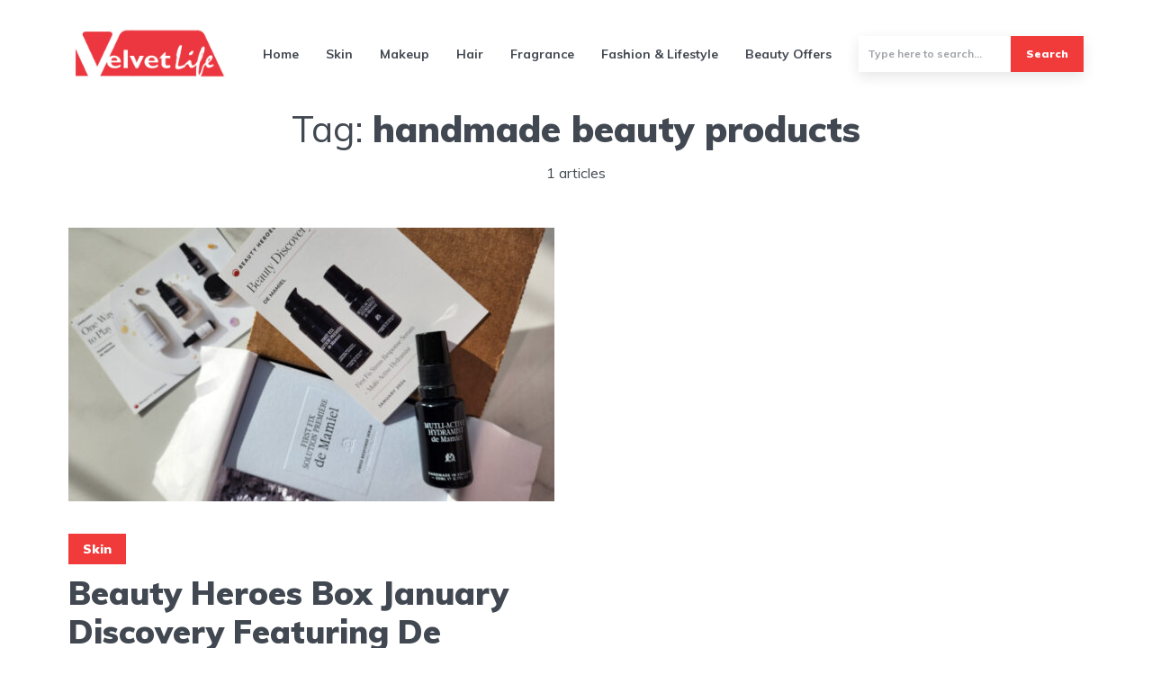

--- FILE ---
content_type: text/html; charset=UTF-8
request_url: https://thevelvetlife.com/tag/handmade-beauty-products/
body_size: 12770
content:
<!DOCTYPE html>
<html lang="en-US" class="no-js no-svg">
<head>
<script async src="https://www.googletagmanager.com/gtag/js?id=UA-76222272-1" type="01e5dffac476bbe7bec39326-text/javascript"></script>
<script type="01e5dffac476bbe7bec39326-text/javascript">window.dataLayer=window.dataLayer||[];
function gtag(){dataLayer.push(arguments);}
gtag('js', new Date());
gtag('config', 'UA-76222272-1');</script>
<meta charset="UTF-8">
<meta name="viewport" content="width=device-width, initial-scale=1">
<link rel="profile" href="https://gmpg.org/xfn/11"/>
<meta name='robots' content='index, follow, max-image-preview:large, max-snippet:-1, max-video-preview:-1'/>
<style>img:is([sizes="auto" i], [sizes^="auto," i]){contain-intrinsic-size:3000px 1500px}</style>
<title>handmade beauty products Archives - The Velvet Life</title>
<link rel="canonical" href="https://thevelvetlife.com/tag/handmade-beauty-products/"/>
<meta property="og:locale" content="en_US"/>
<meta property="og:type" content="article"/>
<meta property="og:title" content="handmade beauty products Archives"/>
<meta property="og:url" content="https://thevelvetlife.com/tag/handmade-beauty-products/"/>
<meta property="og:site_name" content="The Velvet Life"/>
<meta name="twitter:card" content="summary_large_image"/>
<meta name="twitter:site" content="@the_velvet_life"/>
<script type="application/ld+json" class="yoast-schema-graph">{"@context":"https://schema.org","@graph":[{"@type":"CollectionPage","@id":"https://thevelvetlife.com/tag/handmade-beauty-products/","url":"https://thevelvetlife.com/tag/handmade-beauty-products/","name":"handmade beauty products Archives - The Velvet Life","isPartOf":{"@id":"https://thevelvetlife.com/#website"},"primaryImageOfPage":{"@id":"https://thevelvetlife.com/tag/handmade-beauty-products/#primaryimage"},"image":{"@id":"https://thevelvetlife.com/tag/handmade-beauty-products/#primaryimage"},"thumbnailUrl":"https://thevelvetlife.com/wp-content/uploads/2024/01/BHJan2024deMamiel-125922.jpg","breadcrumb":{"@id":"https://thevelvetlife.com/tag/handmade-beauty-products/#breadcrumb"},"inLanguage":"en-US"},{"@type":"ImageObject","inLanguage":"en-US","@id":"https://thevelvetlife.com/tag/handmade-beauty-products/#primaryimage","url":"https://thevelvetlife.com/wp-content/uploads/2024/01/BHJan2024deMamiel-125922.jpg","contentUrl":"https://thevelvetlife.com/wp-content/uploads/2024/01/BHJan2024deMamiel-125922.jpg","width":1920,"height":1290,"caption":"Beauty Heroes Box January Discovery Featuring De Mamiel Review"},{"@type":"BreadcrumbList","@id":"https://thevelvetlife.com/tag/handmade-beauty-products/#breadcrumb","itemListElement":[{"@type":"ListItem","position":1,"name":"Home","item":"https://thevelvetlife.com/"},{"@type":"ListItem","position":2,"name":"handmade beauty products"}]},{"@type":"WebSite","@id":"https://thevelvetlife.com/#website","url":"https://thevelvetlife.com/","name":"The Velvet Life","description":"Musings of a Beauty Addict!","publisher":{"@id":"https://thevelvetlife.com/#organization"},"potentialAction":[{"@type":"SearchAction","target":{"@type":"EntryPoint","urlTemplate":"https://thevelvetlife.com/?s={search_term_string}"},"query-input":{"@type":"PropertyValueSpecification","valueRequired":true,"valueName":"search_term_string"}}],"inLanguage":"en-US"},{"@type":"Organization","@id":"https://thevelvetlife.com/#organization","name":"Velvetlife","url":"https://thevelvetlife.com/","logo":{"@type":"ImageObject","inLanguage":"en-US","@id":"https://thevelvetlife.com/#/schema/logo/image/","url":"https://thevelvetlife.com/wp-content/uploads/2021/03/velvetlogo.jpg","contentUrl":"https://thevelvetlife.com/wp-content/uploads/2021/03/velvetlogo.jpg","width":450,"height":160,"caption":"Velvetlife"},"image":{"@id":"https://thevelvetlife.com/#/schema/logo/image/"},"sameAs":["https://facebook.com/thevelvetlifesocial","https://x.com/the_velvet_life","https://www.instagram.com/the_velvetlife/","https://pinterest.com/the_velvetlife"]}]}</script>
<link rel='dns-prefetch' href='//fonts.googleapis.com'/>
<link rel="alternate" type="application/rss+xml" title="The Velvet Life &raquo; Feed" href="https://thevelvetlife.com/feed/"/>
<link rel="alternate" type="application/rss+xml" title="The Velvet Life &raquo; Comments Feed" href="https://thevelvetlife.com/comments/feed/"/>
<link rel="alternate" type="application/rss+xml" title="The Velvet Life &raquo; handmade beauty products Tag Feed" href="https://thevelvetlife.com/tag/handmade-beauty-products/feed/"/>
<link rel="stylesheet" type="text/css" href="//thevelvetlife.com/wp-content/cache/wpfc-minified/7o0s5a50/bnrj8.css" media="all"/>
<style id='classic-theme-styles-inline-css'>.wp-block-button__link{color:#fff;background-color:#32373c;border-radius:9999px;box-shadow:none;text-decoration:none;padding:calc(.667em + 2px) calc(1.333em + 2px);font-size:1.125em}.wp-block-file__button{background:#32373c;color:#fff;text-decoration:none}</style>
<style id='spacedmonkey-classic-menu-block-style-inline-css'>.wp-classic-menu-block>.menu{list-style:none;margin:0;padding:0;text-align:left;width:100%}.wp-classic-menu-block>.menu ul{left:-999em;list-style:none;margin:0;padding:0;position:absolute}.wp-classic-menu-block>.menu li{display:inline-block;padding-right:var(--wp--style--block-gap,2em);position:relative;text-align:left}.wp-classic-menu-block>.menu li:hover>ul{left:auto}.wp-classic-menu-block>.menu li li{display:block}.wp-classic-menu-block>.menu li li:hover>ul{left:100%;top:0}</style>
<style id='global-styles-inline-css'>:root{--wp--preset--aspect-ratio--square:1;--wp--preset--aspect-ratio--4-3:4/3;--wp--preset--aspect-ratio--3-4:3/4;--wp--preset--aspect-ratio--3-2:3/2;--wp--preset--aspect-ratio--2-3:2/3;--wp--preset--aspect-ratio--16-9:16/9;--wp--preset--aspect-ratio--9-16:9/16;--wp--preset--color--black:#000000;--wp--preset--color--cyan-bluish-gray:#abb8c3;--wp--preset--color--white:#ffffff;--wp--preset--color--pale-pink:#f78da7;--wp--preset--color--vivid-red:#cf2e2e;--wp--preset--color--luminous-vivid-orange:#ff6900;--wp--preset--color--luminous-vivid-amber:#fcb900;--wp--preset--color--light-green-cyan:#7bdcb5;--wp--preset--color--vivid-green-cyan:#00d084;--wp--preset--color--pale-cyan-blue:#8ed1fc;--wp--preset--color--vivid-cyan-blue:#0693e3;--wp--preset--color--vivid-purple:#9b51e0;--wp--preset--color--johannes-acc:#f13b3b;--wp--preset--color--johannes-meta:#989da2;--wp--preset--color--johannes-bg:#ffffff;--wp--preset--color--johannes-bg-alt-1:#f2f3f3;--wp--preset--color--johannes-bg-alt-2:#424851;--wp--preset--gradient--vivid-cyan-blue-to-vivid-purple:linear-gradient(135deg,rgba(6,147,227,1) 0%,rgb(155,81,224) 100%);--wp--preset--gradient--light-green-cyan-to-vivid-green-cyan:linear-gradient(135deg,rgb(122,220,180) 0%,rgb(0,208,130) 100%);--wp--preset--gradient--luminous-vivid-amber-to-luminous-vivid-orange:linear-gradient(135deg,rgba(252,185,0,1) 0%,rgba(255,105,0,1) 100%);--wp--preset--gradient--luminous-vivid-orange-to-vivid-red:linear-gradient(135deg,rgba(255,105,0,1) 0%,rgb(207,46,46) 100%);--wp--preset--gradient--very-light-gray-to-cyan-bluish-gray:linear-gradient(135deg,rgb(238,238,238) 0%,rgb(169,184,195) 100%);--wp--preset--gradient--cool-to-warm-spectrum:linear-gradient(135deg,rgb(74,234,220) 0%,rgb(151,120,209) 20%,rgb(207,42,186) 40%,rgb(238,44,130) 60%,rgb(251,105,98) 80%,rgb(254,248,76) 100%);--wp--preset--gradient--blush-light-purple:linear-gradient(135deg,rgb(255,206,236) 0%,rgb(152,150,240) 100%);--wp--preset--gradient--blush-bordeaux:linear-gradient(135deg,rgb(254,205,165) 0%,rgb(254,45,45) 50%,rgb(107,0,62) 100%);--wp--preset--gradient--luminous-dusk:linear-gradient(135deg,rgb(255,203,112) 0%,rgb(199,81,192) 50%,rgb(65,88,208) 100%);--wp--preset--gradient--pale-ocean:linear-gradient(135deg,rgb(255,245,203) 0%,rgb(182,227,212) 50%,rgb(51,167,181) 100%);--wp--preset--gradient--electric-grass:linear-gradient(135deg,rgb(202,248,128) 0%,rgb(113,206,126) 100%);--wp--preset--gradient--midnight:linear-gradient(135deg,rgb(2,3,129) 0%,rgb(40,116,252) 100%);--wp--preset--font-size--small:12.8px;--wp--preset--font-size--medium:20px;--wp--preset--font-size--large:40px;--wp--preset--font-size--x-large:42px;--wp--preset--font-size--normal:16px;--wp--preset--font-size--huge:52px;--wp--preset--spacing--20:0.44rem;--wp--preset--spacing--30:0.67rem;--wp--preset--spacing--40:1rem;--wp--preset--spacing--50:1.5rem;--wp--preset--spacing--60:2.25rem;--wp--preset--spacing--70:3.38rem;--wp--preset--spacing--80:5.06rem;--wp--preset--shadow--natural:6px 6px 9px rgba(0, 0, 0, 0.2);--wp--preset--shadow--deep:12px 12px 50px rgba(0, 0, 0, 0.4);--wp--preset--shadow--sharp:6px 6px 0px rgba(0, 0, 0, 0.2);--wp--preset--shadow--outlined:6px 6px 0px -3px rgba(255, 255, 255, 1), 6px 6px rgba(0, 0, 0, 1);--wp--preset--shadow--crisp:6px 6px 0px rgba(0, 0, 0, 1);}:where(.is-layout-flex){gap:0.5em;}:where(.is-layout-grid){gap:0.5em;}body .is-layout-flex{display:flex;}.is-layout-flex{flex-wrap:wrap;align-items:center;}.is-layout-flex > :is(*, div){margin:0;}body .is-layout-grid{display:grid;}.is-layout-grid > :is(*, div){margin:0;}:where(.wp-block-columns.is-layout-flex){gap:2em;}:where(.wp-block-columns.is-layout-grid){gap:2em;}:where(.wp-block-post-template.is-layout-flex){gap:1.25em;}:where(.wp-block-post-template.is-layout-grid){gap:1.25em;}.has-black-color{color:var(--wp--preset--color--black) !important;}.has-cyan-bluish-gray-color{color:var(--wp--preset--color--cyan-bluish-gray) !important;}.has-white-color{color:var(--wp--preset--color--white) !important;}.has-pale-pink-color{color:var(--wp--preset--color--pale-pink) !important;}.has-vivid-red-color{color:var(--wp--preset--color--vivid-red) !important;}.has-luminous-vivid-orange-color{color:var(--wp--preset--color--luminous-vivid-orange) !important;}.has-luminous-vivid-amber-color{color:var(--wp--preset--color--luminous-vivid-amber) !important;}.has-light-green-cyan-color{color:var(--wp--preset--color--light-green-cyan) !important;}.has-vivid-green-cyan-color{color:var(--wp--preset--color--vivid-green-cyan) !important;}.has-pale-cyan-blue-color{color:var(--wp--preset--color--pale-cyan-blue) !important;}.has-vivid-cyan-blue-color{color:var(--wp--preset--color--vivid-cyan-blue) !important;}.has-vivid-purple-color{color:var(--wp--preset--color--vivid-purple) !important;}.has-black-background-color{background-color:var(--wp--preset--color--black) !important;}.has-cyan-bluish-gray-background-color{background-color:var(--wp--preset--color--cyan-bluish-gray) !important;}.has-white-background-color{background-color:var(--wp--preset--color--white) !important;}.has-pale-pink-background-color{background-color:var(--wp--preset--color--pale-pink) !important;}.has-vivid-red-background-color{background-color:var(--wp--preset--color--vivid-red) !important;}.has-luminous-vivid-orange-background-color{background-color:var(--wp--preset--color--luminous-vivid-orange) !important;}.has-luminous-vivid-amber-background-color{background-color:var(--wp--preset--color--luminous-vivid-amber) !important;}.has-light-green-cyan-background-color{background-color:var(--wp--preset--color--light-green-cyan) !important;}.has-vivid-green-cyan-background-color{background-color:var(--wp--preset--color--vivid-green-cyan) !important;}.has-pale-cyan-blue-background-color{background-color:var(--wp--preset--color--pale-cyan-blue) !important;}.has-vivid-cyan-blue-background-color{background-color:var(--wp--preset--color--vivid-cyan-blue) !important;}.has-vivid-purple-background-color{background-color:var(--wp--preset--color--vivid-purple) !important;}.has-black-border-color{border-color:var(--wp--preset--color--black) !important;}.has-cyan-bluish-gray-border-color{border-color:var(--wp--preset--color--cyan-bluish-gray) !important;}.has-white-border-color{border-color:var(--wp--preset--color--white) !important;}.has-pale-pink-border-color{border-color:var(--wp--preset--color--pale-pink) !important;}.has-vivid-red-border-color{border-color:var(--wp--preset--color--vivid-red) !important;}.has-luminous-vivid-orange-border-color{border-color:var(--wp--preset--color--luminous-vivid-orange) !important;}.has-luminous-vivid-amber-border-color{border-color:var(--wp--preset--color--luminous-vivid-amber) !important;}.has-light-green-cyan-border-color{border-color:var(--wp--preset--color--light-green-cyan) !important;}.has-vivid-green-cyan-border-color{border-color:var(--wp--preset--color--vivid-green-cyan) !important;}.has-pale-cyan-blue-border-color{border-color:var(--wp--preset--color--pale-cyan-blue) !important;}.has-vivid-cyan-blue-border-color{border-color:var(--wp--preset--color--vivid-cyan-blue) !important;}.has-vivid-purple-border-color{border-color:var(--wp--preset--color--vivid-purple) !important;}.has-vivid-cyan-blue-to-vivid-purple-gradient-background{background:var(--wp--preset--gradient--vivid-cyan-blue-to-vivid-purple) !important;}.has-light-green-cyan-to-vivid-green-cyan-gradient-background{background:var(--wp--preset--gradient--light-green-cyan-to-vivid-green-cyan) !important;}.has-luminous-vivid-amber-to-luminous-vivid-orange-gradient-background{background:var(--wp--preset--gradient--luminous-vivid-amber-to-luminous-vivid-orange) !important;}.has-luminous-vivid-orange-to-vivid-red-gradient-background{background:var(--wp--preset--gradient--luminous-vivid-orange-to-vivid-red) !important;}.has-very-light-gray-to-cyan-bluish-gray-gradient-background{background:var(--wp--preset--gradient--very-light-gray-to-cyan-bluish-gray) !important;}.has-cool-to-warm-spectrum-gradient-background{background:var(--wp--preset--gradient--cool-to-warm-spectrum) !important;}.has-blush-light-purple-gradient-background{background:var(--wp--preset--gradient--blush-light-purple) !important;}.has-blush-bordeaux-gradient-background{background:var(--wp--preset--gradient--blush-bordeaux) !important;}.has-luminous-dusk-gradient-background{background:var(--wp--preset--gradient--luminous-dusk) !important;}.has-pale-ocean-gradient-background{background:var(--wp--preset--gradient--pale-ocean) !important;}.has-electric-grass-gradient-background{background:var(--wp--preset--gradient--electric-grass) !important;}.has-midnight-gradient-background{background:var(--wp--preset--gradient--midnight) !important;}.has-small-font-size{font-size:var(--wp--preset--font-size--small) !important;}.has-medium-font-size{font-size:var(--wp--preset--font-size--medium) !important;}.has-large-font-size{font-size:var(--wp--preset--font-size--large) !important;}.has-x-large-font-size{font-size:var(--wp--preset--font-size--x-large) !important;}:where(.wp-block-post-template.is-layout-flex){gap:1.25em;}:where(.wp-block-post-template.is-layout-grid){gap:1.25em;}:where(.wp-block-columns.is-layout-flex){gap:2em;}:where(.wp-block-columns.is-layout-grid){gap:2em;}:root :where(.wp-block-pullquote){font-size:1.5em;line-height:1.6;}</style>
<style>@charset "UTF-8";
a.pinit-button.custom,a.pinit-button.old_default{text-indent:-9999em!important}a.pinit-button.custom span,a.pinit-button.old_default span{display:block;background-color:transparent!important;background-repeat:no-repeat!important;background-position:0 0!important}a.pinit-button.old_default span{background-image:url(//thevelvetlife.com/wp-content/plugins/jquery-pin-it-button-for-images/css/images/pinit-button.png)!important}a.pinit-button.default{display:block;overflow:hidden;text-decoration:none;color:#fff;background-color:#bd081c}a.pinit-button.default:hover{background-color:#a50718}a.pinit-button.default.jpibfi-button-rounded-rectangle,a.pinit-button.default.jpibfi-button-rounded-square{border-radius:10px}a.pinit-button.default.jpibfi-button-round{border-radius:50%}a.pinit-button.default [class*=" jpibfi-icon-"],a.pinit-button.default [class^=jpibfi-icon-]{color:#fff;display:block}a.pinit-button.default [class*=" jpibfi-icon-"]:hover,a.pinit-button.default [class^=jpibfi-icon-]:hover{color:#fff}a.pinit-button.default [class*=" jpibfi-icon-"]:before,a.pinit-button.default [class^=jpibfi-icon-]:before{display:block;position:absolute;top:50%;left:50%}@font-face{font-family:jpibfi-font;src:url(//thevelvetlife.com/wp-content/plugins/jquery-pin-it-button-for-images/css/fonts/jpibfi-font.eot?ifsn2k);src:url(//thevelvetlife.com/wp-content/plugins/jquery-pin-it-button-for-images/css/fonts/jpibfi-font.eot?ifsn2k#iefix) format("embedded-opentype"),url(//thevelvetlife.com/wp-content/plugins/jquery-pin-it-button-for-images/css/fonts/jpibfi-font.ttf?ifsn2k) format("truetype"),url(//thevelvetlife.com/wp-content/plugins/jquery-pin-it-button-for-images/css/fonts/jpibfi-font.woff?ifsn2k) format("woff"),url(//thevelvetlife.com/wp-content/plugins/jquery-pin-it-button-for-images/css/fonts/jpibfi-font.svg?ifsn2k#jpibfi-font) format("svg");font-weight:400;font-style:normal}[class*=" jpibfi-icon-"],[class^=jpibfi-icon-]{font-family:jpibfi-font!important;speak:none;font-style:normal;font-weight:400;font-variant:normal;text-transform:none;line-height:1;-webkit-font-smoothing:antialiased;-moz-osx-font-smoothing:grayscale}.jpibfi-icon-circle:before{content:""}.jpibfi-icon-plain:before{content:""}.jpibfi-icon-thumb-tack:before{content:""}.jpibfi-icon-pushpin:before{content:""}.jpibfi-icon-pinterest2:before{content:""}a.pinit-button{position:absolute;display:none}</style>
<link rel="stylesheet" type="text/css" href="//thevelvetlife.com/wp-content/cache/wpfc-minified/fj0penq/bnrj8.css" media="screen"/>
<link rel="stylesheet" type="text/css" href="//thevelvetlife.com/wp-content/cache/wpfc-minified/g4j4oiu7/bnrj8.css" media="all"/>
<style id='johannes-main-inline-css'>body{font-family:'Muli', Arial, sans-serif;font-weight:400;color:#424851;background:#ffffff;}.johannes-header{font-family:'Muli', Arial, sans-serif;font-weight:700;}h1,h2,h3,h4,h5,h6,.h1,.h2,.h3,.h4,.h5,.h6,.h0,.display-1,.wp-block-cover .wp-block-cover-image-text, .wp-block-cover .wp-block-cover-text, .wp-block-cover h2, .wp-block-cover-image .wp-block-cover-image-text, .wp-block-cover-image .wp-block-cover-text, .wp-block-cover-image h2,.entry-category a,.single-md-content .entry-summary,p.has-drop-cap:not(:focus)::first-letter,.johannes_posts_widget .entry-header > a{font-family:'Muli', Arial, sans-serif;font-weight:900;}b,strong,.entry-tags a,.entry-category a,.entry-meta a,.wp-block-tag-cloud a{font-weight:900;}.entry-content strong{font-weight:bold;}.header-top{background:#424851;color:#989da2;}.header-top nav > ul > li > a,.header-top .johannes-menu-social a,.header-top .johannes-menu-action a{color:#989da2;}.header-top nav > ul > li:hover > a,.header-top nav > ul > li.current-menu-item > a,.header-top .johannes-menu-social li:hover a,.header-top .johannes-menu-action a:hover{color:#ffffff;}.header-middle,.header-mobile{color:#424851;background:#ffffff;}.header-middle > .container{height:119px;}.header-middle a,.johannes-mega-menu .sub-menu li:hover a,.header-mobile a{color:#424851;}.header-middle li:hover > a,.header-middle .current-menu-item > a,.header-middle .johannes-mega-menu .sub-menu li a:hover,.header-middle .johannes-site-branding .site-title a:hover,.header-mobile .site-title a,.header-mobile a:hover{color:#ff2417;}.header-middle .johannes-site-branding .site-title a{color:#424851;}.header-middle .sub-menu{background:#ffffff;}.johannes-cover-indent .header-middle .johannes-menu>li>a:hover,.johannes-cover-indent .header-middle .johannes-menu-action a:hover{color:#ff2417;}.header-sticky-main{color:#424851;background:#ffffff;}.header-sticky-main > .container{height:81px;}.header-sticky-main a,.header-sticky-main .johannes-mega-menu .sub-menu li:hover a,.header-sticky-main .johannes-mega-menu .has-arrows .owl-nav > div{color:#424851;}.header-sticky-main li:hover > a,.header-sticky-main .current-menu-item > a,.header-sticky-main .johannes-mega-menu .sub-menu li a:hover,.header-sticky-main .johannes-site-branding .site-title a:hover{color:#ff2417;}.header-sticky-main .johannes-site-branding .site-title a{color:#424851;}.header-sticky-main .sub-menu{background:#ffffff;}.header-sticky-contextual{color:#ffffff;background:#424851;}.header-sticky-contextual,.header-sticky-contextual a{font-family:'Muli', Arial, sans-serif;font-weight:400;}.header-sticky-contextual a{color:#ffffff;}.header-sticky-contextual .meta-comments:after{background:#ffffff;}.header-sticky-contextual .meks_ess a:hover{color:#ff2417;background:transparent;}.header-bottom{color:#424851;background:#ffffff;border-top:1px solid rgba(66,72,81,0.1);border-bottom:1px solid rgba(66,72,81,0.1);}.johannes-header-bottom-boxed .header-bottom{background:transparent;border:none;}.johannes-header-bottom-boxed .header-bottom-slots{background:#ffffff;border-top:1px solid rgba(66,72,81,0.1);border-bottom:1px solid rgba(66,72,81,0.1);}.header-bottom-slots{height:70px;}.header-bottom a,.johannes-mega-menu .sub-menu li:hover a,.johannes-mega-menu .has-arrows .owl-nav > div{color:#424851;}.header-bottom li:hover > a,.header-bottom .current-menu-item > a,.header-bottom .johannes-mega-menu .sub-menu li a:hover,.header-bottom .johannes-site-branding .site-title a:hover{color:#f13b3b;}.header-bottom .johannes-site-branding .site-title a{color:#424851;}.header-bottom .sub-menu{background:#ffffff;}.johannes-menu-action .search-form input[type=text]{background:#ffffff;}.johannes-header-multicolor .header-middle .slot-l,.johannes-header-multicolor .header-sticky .header-sticky-main .container > .slot-l,.johannes-header-multicolor .header-mobile .slot-l,.johannes-header-multicolor .slot-l .johannes-site-branding:after{background:#424851;}.johannes-cover-indent .johannes-cover{min-height:450px;}.page.johannes-cover-indent .johannes-cover{min-height:250px;}.single.johannes-cover-indent .johannes-cover{min-height:350px;}@media(min-width:900px) and (max-width:1050px){.header-middle > .container{height:100px;}.header-bottom > .container,.header-bottom-slots {height: 50px;}}.johannes-modal{background:#ffffff;}.johannes-modal .johannes-menu-social li a:hover,.meks_ess a:hover{background:#424851;}.johannes-modal .johannes-menu-social li:hover a{color:#fff;}.johannes-modal .johannes-modal-close{color:#424851;}.johannes-modal .johannes-modal-close:hover{color:#f13b3b;}.meks_ess a:hover{color:#ffffff;}h1,h2,h3,h4,h5,h6,.h1,.h2,.h3,.h4,.h5,.h6,.h0,.display-1,.has-large-font-size{color:#424851;}.entry-title a,a{color:#424851;}.johannes-post .entry-title a{color:#424851;}.entry-content a:not([class*=button]),.comment-content a:not([class*=button]){color:#f13b3b;}.entry-content a:not([class*=button]):hover,.comment-content a:not([class*=button]):hover{color:#424851;}.entry-title a:hover,a:hover,.entry-meta a,.written-by a,.johannes-overlay .entry-meta a:hover,body .johannes-cover .section-bg+.container .johannes-breadcrumbs a:hover,.johannes-cover .section-bg+.container .section-head a:not(.johannes-button):not(.cat-item):hover,.entry-content .wp-block-tag-cloud a:hover,.johannes-menu-mobile .johannes-menu li a:hover{color:#f13b3b;}.entry-meta,.entry-content .entry-tags a,.entry-content .fn a,.comment-metadata,.entry-content .comment-metadata a,.written-by > span,.johannes-breadcrumbs,.meta-category a:after{color:#989da2;}.entry-meta a:hover,.written-by a:hover,.entry-content .wp-block-tag-cloud a{color:#424851;}.entry-meta .meta-item + .meta-item:before{background:#424851;}.entry-format i{color:#ffffff;background:#424851;}.category-pill .entry-category a{background-color:#f13b3b;color:#fff;}.category-pill .entry-category a:hover{background-color:#424851;color:#fff;}.johannes-overlay.category-pill .entry-category a:hover,.johannes-cover.category-pill .entry-category a:hover{background-color:#ffffff;color:#424851;}.white-bg-alt-2 .johannes-bg-alt-2 .category-pill .entry-category a:hover,.white-bg-alt-2 .johannes-bg-alt-2 .entry-format i{background-color:#ffffff;color:#424851;}.media-shadow:after{background:rgba(66,72,81,0.1);}.entry-content .entry-tags a:hover,.entry-content .fn a:hover{color:#f13b3b;}.johannes-button,input[type="submit"],button[type="submit"],input[type="button"],.wp-block-button .wp-block-button__link,.comment-reply-link,#cancel-comment-reply-link,.johannes-pagination a,.johannes-pagination,.meks-instagram-follow-link .meks-widget-cta,.mks_autor_link_wrap a,.mks_read_more a,.category-pill .entry-category a,body div.wpforms-container-full .wpforms-form input[type=submit], body div.wpforms-container-full .wpforms-form button[type=submit], body div.wpforms-container-full .wpforms-form .wpforms-page-button,body .johannes-wrapper .meks_ess a span{font-family:'Muli', Arial, sans-serif;font-weight:900;}.johannes-bg-alt-1,.has-arrows .owl-nav,.has-arrows .owl-stage-outer:after,.media-shadow:after{background-color:#f2f3f3}.johannes-bg-alt-2{background-color:#424851}.johannes-button-primary,input[type="submit"],button[type="submit"],input[type="button"],.johannes-pagination a,body div.wpforms-container-full .wpforms-form input[type=submit], body div.wpforms-container-full .wpforms-form button[type=submit], body div.wpforms-container-full .wpforms-form .wpforms-page-button{box-shadow:0 10px 15px 0 rgba(241,59,59,0.2);background:#f13b3b;color:#fff;}body div.wpforms-container-full .wpforms-form input[type=submit]:hover, body div.wpforms-container-full .wpforms-form input[type=submit]:focus, body div.wpforms-container-full .wpforms-form input[type=submit]:active, body div.wpforms-container-full .wpforms-form button[type=submit]:hover, body div.wpforms-container-full .wpforms-form button[type=submit]:focus, body div.wpforms-container-full .wpforms-form button[type=submit]:active, body div.wpforms-container-full .wpforms-form .wpforms-page-button:hover, body div.wpforms-container-full .wpforms-form .wpforms-page-button:active, body div.wpforms-container-full .wpforms-form .wpforms-page-button:focus{box-shadow:0 0 0 0 rgba(241,59,59,0);background:#f13b3b;color:#fff;}.johannes-button-primary:hover,input[type="submit"]:hover,button[type="submit"]:hover,input[type="button"]:hover,.johannes-pagination a:hover{box-shadow:0 0 0 0 rgba(241,59,59,0);color:#fff;}.johannes-button.disabled{background:#f2f3f3;color:#424851;box-shadow:none;}.johannes-button-secondary,.comment-reply-link,#cancel-comment-reply-link,.meks-instagram-follow-link .meks-widget-cta,.mks_autor_link_wrap a,.mks_read_more a{box-shadow:inset 0 0px 0px 1px #424851;color:#424851;opacity:.5;}.johannes-button-secondary:hover,.comment-reply-link:hover,#cancel-comment-reply-link:hover,.meks-instagram-follow-link .meks-widget-cta:hover,.mks_autor_link_wrap a:hover,.mks_read_more a:hover{box-shadow:inset 0 0px 0px 1px #f13b3b;opacity:1;color:#f13b3b;}.johannes-breadcrumbs a,.johannes-action-close:hover,.single-md-content .entry-summary span,form label .required{color:#f13b3b;}.johannes-breadcrumbs a:hover{color:#424851;}.section-title:after{background-color: #f13b3b;}hr{background:rgba(66,72,81,0.2);}.wp-block-preformatted,.wp-block-verse,pre,code, kbd, pre, samp, address{background:#f2f3f3;}.entry-content ul li:before,.wp-block-quote:before,.comment-content ul li:before{color:#424851;}.wp-block-quote.is-large:before{color:#f13b3b;}.wp-block-table.is-style-stripes tr:nth-child(odd){background:#f2f3f3;}.wp-block-table.is-style-regular tbody tr,.entry-content table tr,.comment-content table tr{border-bottom:1px solid rgba(66,72,81,0.1);}.wp-block-pullquote:not(.is-style-solid-color){color:#424851;border-color:#f13b3b;}.wp-block-pullquote{background:#f13b3b;color:#ffffff;}.johannes-sidebar-none .wp-block-pullquote.alignfull.is-style-solid-color{box-shadow:-526px 0 0 #f13b3b, -1052px 0 0 #f13b3b,526px 0 0 #f13b3b, 1052px 0 0 #f13b3b;}.wp-block-button .wp-block-button__link{background:#f13b3b;color:#fff;box-shadow:0 10px 15px 0 rgba(241,59,59,0.2);}.wp-block-button .wp-block-button__link:hover{box-shadow:0 0 0 0 rgba(241,59,59,0);}.is-style-outline .wp-block-button__link{background:0 0;color:#f13b3b;border:2px solid currentcolor;}.entry-content .is-style-solid-color a:not([class*=button]){color:#ffffff;}.entry-content .is-style-solid-color a:not([class*=button]):hover{color:#424851;}input[type=color], input[type=date], input[type=datetime-local], input[type=datetime], input[type=email], input[type=month], input[type=number], input[type=password], input[type=range], input[type=search], input[type=tel], input[type=text], input[type=time], input[type=url], input[type=week], select, textarea{border:1px solid rgba(66,72,81,0.3);}body .johannes-wrapper .meks_ess{border-color:rgba(66,72,81,0.1);}.widget_eu_cookie_law_widget #eu-cookie-law input, .widget_eu_cookie_law_widget #eu-cookie-law input:focus, .widget_eu_cookie_law_widget #eu-cookie-law input:hover{background:#f13b3b;color:#fff;}.double-bounce1, .double-bounce2{background-color:#f13b3b;}.johannes-pagination .page-numbers.current,.paginated-post-wrapper span{background:#f2f3f3;color:#424851;}.widget li{color:rgba(66,72,81,0.8);}.widget_calendar #today a{color:#fff;}.widget_calendar #today a{background:#f13b3b;}.tagcloud a{border-color:rgba(66,72,81,0.5);color:rgba(66,72,81,0.8);}.tagcloud a:hover{color:#f13b3b;border-color:#f13b3b;}.rssSummary,.widget p{color:#424851;}.johannes-bg-alt-1 .count,.johannes-bg-alt-1 li a,.johannes-bg-alt-1 .johannes-accordion-nav{background-color:#f2f3f3;}.johannes-bg-alt-2 .count,.johannes-bg-alt-2 li a,.johannes-bg-alt-2 .johannes-accordion-nav,.johannes-bg-alt-2 .cat-item .count, .johannes-bg-alt-2 .rss-date, .widget .johannes-bg-alt-2 .post-date, .widget .johannes-bg-alt-2 cite{background-color:#424851;color:#FFF;}.white-bg-alt-1 .widget .johannes-bg-alt-1 select option,.white-bg-alt-2 .widget .johannes-bg-alt-2 select option{background:#424851;}.widget .johannes-bg-alt-2 li a:hover{color:#f13b3b;}.widget_categories .johannes-bg-alt-1 ul li .dots:before,.widget_archive .johannes-bg-alt-1 ul li .dots:before{color:#424851;}.widget_categories .johannes-bg-alt-2 ul li .dots:before,.widget_archive .johannes-bg-alt-2 ul li .dots:before{color:#FFF;}.search-alt input[type=search], .search-alt input[type=text], .widget_search input[type=search], .widget_search input[type=text],.mc-field-group input[type=email], .mc-field-group input[type=text]{border-bottom:1px solid rgba(66,72,81,0.2);}.johannes-sidebar-hidden{background:#ffffff;}.johannes-footer{background:#ffffff;color:#424851;}.johannes-footer a,.johannes-footer .widget-title{color:#424851;}.johannes-footer a:hover{color:#f13b3b;}.johannes-footer-widgets + .johannes-copyright{border-top:1px solid rgba(66,72,81,0.1);}.johannes-footer .widget .count,.johannes-footer .widget_categories li a,.johannes-footer .widget_archive li a,.johannes-footer .widget .johannes-accordion-nav{background-color:#ffffff;}.footer-divider{border-top:1px solid rgba(66,72,81,0.1);}.johannes-footer .rssSummary,.johannes-footer .widget p{color:#424851;}.johannes-empty-message{background:#f2f3f3;}.error404 .h0{color:#f13b3b;}.johannes-goto-top,.johannes-goto-top:hover{background:#424851;color:#ffffff;}.johannes-ellipsis div{background:#f13b3b;}.white-bg-alt-2 .johannes-bg-alt-2 .section-subnav .johannes-button-secondary:hover{color:#f13b3b;}.section-subnav a{color:#424851;}.johannes-cover .section-subnav a{color:#fff;}.section-subnav a:hover{color:#f13b3b;}@media(min-width:600px){.size-johannes-fa-a{height:450px !important;}.size-johannes-single-3{height:450px !important;}.size-johannes-single-4{height:540px !important;}.size-johannes-page-3{height:360px !important;}.size-johannes-page-4{height:405px !important;}.size-johannes-wa-3{height:360px !important;}.size-johannes-wa-4{height:540px !important;}.size-johannes-archive-2{height:360px !important;}.size-johannes-archive-3{ height: 405px !important;}}@media(min-width:900px){.size-johannes-a{height:484px !important;}.size-johannes-b{height:491px !important;}.size-johannes-c{height:304px !important;}.size-johannes-d{height:194px !important;}.size-johannes-e{height:304px !important;}.size-johannes-f{height:214px !important;}.size-johannes-fa-a{height:500px !important;}.size-johannes-fa-b{height:635px !important;}.size-johannes-fa-c{height:540px !important;}.size-johannes-fa-d{height:344px !important;}.size-johannes-fa-e{height:442px !important;}.size-johannes-fa-f{height:540px !important;}.size-johannes-single-1{height:484px !important;}.size-johannes-single-2{height:484px !important;}.size-johannes-single-3{height:500px !important;}.size-johannes-single-4{height:600px !important;}.size-johannes-single-5{height:442px !important;}.size-johannes-single-6{height:316px !important;}.size-johannes-single-7{height:316px !important;}.size-johannes-page-1{height:484px !important;}.size-johannes-page-2{height:484px !important;}.size-johannes-page-3{height:400px !important;}.size-johannes-page-4{height:450px !important;}.size-johannes-page-5{height:316px !important;}.size-johannes-page-6{height:316px !important;}.size-johannes-wa-1{height:442px !important;}.size-johannes-wa-2{height:540px !important;}.size-johannes-wa-3{height:400px !important;}.size-johannes-wa-4{height:600px !important;}.size-johannes-archive-2{height:400px !important;}.size-johannes-archive-3{ height: 450px !important;}}@media(min-width:900px){.has-small-font-size{font-size:1.3rem;}.has-normal-font-size{font-size:1.6rem;}.has-large-font-size{font-size:4.0rem;}.has-huge-font-size{ font-size: 5.2rem;}}.has-johannes-acc-background-color{background-color:#f13b3b;}.has-johannes-acc-color{color:#f13b3b;}.has-johannes-meta-background-color{background-color:#989da2;}.has-johannes-meta-color{color:#989da2;}.has-johannes-bg-background-color{background-color:#ffffff;}.has-johannes-bg-color{color:#ffffff;}.has-johannes-bg-alt-1-background-color{background-color:#f2f3f3;}.has-johannes-bg-alt-1-color{color:#f2f3f3;}.has-johannes-bg-alt-2-background-color{background-color:#424851;}.has-johannes-bg-alt-2-color{color:#424851;}body{font-size:1.6rem;}.johannes-header{font-size:1.4rem;}.display-1{font-size:3rem;}h1, .h1{font-size:2.6rem;}h2, .h2{font-size:2.4rem;}h3, .h3{font-size:2.2rem;}h4, .h4,.wp-block-cover .wp-block-cover-image-text,.wp-block-cover .wp-block-cover-text,.wp-block-cover h2,.wp-block-cover-image .wp-block-cover-image-text,.wp-block-cover-image .wp-block-cover-text,.wp-block-cover-image h2{font-size:2rem;}h5, .h5{font-size:1.8rem;}h6, .h6{font-size:1.6rem;}.entry-meta{font-size:1.2rem;}.section-title{font-size:2.4rem;}.widget-title{font-size:2.0rem;}.mks_author_widget h3{font-size:2.2rem;}.widget,.johannes-breadcrumbs{font-size:1.4rem;}.wp-block-quote.is-large p, .wp-block-quote.is-style-large p{font-size:2.2rem;}.johannes-site-branding .site-title.logo-img-none{font-size:2.6rem;}.johannes-cover-indent .johannes-cover{margin-top:-70px;}.johannes-menu-social li a:after, .menu-social-container li a:after{font-size:1.6rem;}.johannes-modal .johannes-menu-social li>a:after,.johannes-menu-action .jf{font-size:2.4rem;}.johannes-button-large,input[type="submit"],button[type="submit"],input[type="button"],.johannes-pagination a,.page-numbers.current,.johannes-button-medium,.meks-instagram-follow-link .meks-widget-cta,.mks_autor_link_wrap a,.mks_read_more a,.wp-block-button .wp-block-button__link,body div.wpforms-container-full .wpforms-form input[type=submit], body div.wpforms-container-full .wpforms-form button[type=submit], body div.wpforms-container-full .wpforms-form .wpforms-page-button{font-size:1.3rem;}.johannes-button-small,.comment-reply-link,#cancel-comment-reply-link{font-size:1.2rem;}.category-pill .entry-category a,.category-pill-small .entry-category a{font-size:1.1rem;}@media(min-width:600px){ .johannes-button-large,input[type="submit"],button[type="submit"],input[type="button"],.johannes-pagination a,.page-numbers.current,.wp-block-button .wp-block-button__link,body div.wpforms-container-full .wpforms-form input[type=submit], body div.wpforms-container-full .wpforms-form button[type=submit], body div.wpforms-container-full .wpforms-form .wpforms-page-button{font-size:1.4rem;}.category-pill .entry-category a{font-size:1.4rem;}.category-pill-small .entry-category a{font-size:1.1rem;}}@media(max-width:374px){.johannes-overlay .h1,.johannes-overlay .h2,.johannes-overlay .h3,.johannes-overlay .h4,.johannes-overlay .h5{font-size: 2.2rem;}}@media(max-width:600px){ .johannes-layout-fa-d .h5{font-size:2.4rem;}.johannes-layout-f.category-pill .entry-category a{background-color:transparent;color:#f13b3b;}.johannes-layout-c .h3,.johannes-layout-d .h5{font-size:2.4rem;}.johannes-layout-f .h3{font-size: 1.8rem;}}@media(min-width:600px) and (max-width:1050px){ .johannes-layout-fa-c .h2{font-size:3.6rem;}.johannes-layout-fa-d .h5{font-size:2.4rem;}.johannes-layout-fa-e .display-1,.section-head-alt .display-1{font-size:4.8rem;}}@media(max-width:1050px){ body.single-post .single-md-content{max-width:766px;width:100%;}body.page .single-md-content.col-lg-6,body.page .single-md-content.col-lg-6{flex:0 0 100%}body.page .single-md-content{max-width: 668px;width: 100%;}}@media(min-width:600px) and (max-width:900px){ .display-1{font-size:4.6rem;}h1, .h1{font-size:4rem;}h2, .h2,.johannes-layout-fa-e .display-1,.section-head-alt .display-1{font-size:3.2rem;}h3, .h3,.johannes-layout-fa-c .h2,.johannes-layout-fa-d .h5,.johannes-layout-d .h5,.johannes-layout-e .h2{font-size:2.8rem;}h4, .h4,.wp-block-cover .wp-block-cover-image-text,.wp-block-cover .wp-block-cover-text,.wp-block-cover h2,.wp-block-cover-image .wp-block-cover-image-text,.wp-block-cover-image .wp-block-cover-text,.wp-block-cover-image h2{font-size:2.4rem;}h5, .h5{font-size:2rem;}h6, .h6{font-size:1.8rem;}.section-title{font-size:3.2rem;}.johannes-section.wa-layout .display-1{font-size:3rem;}.johannes-layout-f .h3{font-size:3.2rem}.johannes-site-branding .site-title.logo-img-none{font-size: 3rem;}}@media(min-width:900px){ body{font-size:1.6rem;}.johannes-header{font-size:1.4rem;}.display-1{font-size:5.2rem;}h1, .h1{font-size:4.8rem;}h2, .h2{font-size:4.0rem;}h3, .h3{font-size:3.6rem;}h4, .h4,.wp-block-cover .wp-block-cover-image-text,.wp-block-cover .wp-block-cover-text,.wp-block-cover h2,.wp-block-cover-image .wp-block-cover-image-text,.wp-block-cover-image .wp-block-cover-text,.wp-block-cover-image h2{font-size:3.2rem;}h5, .h5{font-size:2.8rem;}h6, .h6{font-size:2.4rem;}.widget-title{font-size:2.0rem;}.section-title{font-size:4.0rem;}.wp-block-quote.is-large p, .wp-block-quote.is-style-large p{font-size:2.6rem;}.johannes-section-instagram .h2{font-size:3rem;}.johannes-site-branding .site-title.logo-img-none{font-size:4rem;}.entry-meta{font-size:1.4rem;}.johannes-cover-indent .johannes-cover{margin-top:-119px;}.johannes-cover-indent .johannes-cover .section-head{top: 29.75px;}}.section-description .search-alt input[type=text],.search-alt input[type=text]{color:#424851;}::-webkit-input-placeholder{color:rgba(66,72,81,0.5);}::-moz-placeholder{color:rgba(66,72,81,0.5);}:-ms-input-placeholder{color:rgba(66,72,81,0.5);}:-moz-placeholder{color:rgba(66,72,81,0.5);}.section-description .search-alt input[type=text]::-webkit-input-placeholder{color:#424851;}.section-description .search-alt input[type=text]::-moz-placeholder{color:#424851;}.section-description .search-alt input[type=text]:-ms-input-placeholder{color:#424851;}.section-description .search-alt input[type=text]:-moz-placeholder{color:#424851;}.section-description .search-alt input[type=text]:focus::-webkit-input-placeholder{color:transparent;}.section-description .search-alt input[type=text]:focus::-moz-placeholder{color:transparent;}.section-description .search-alt input[type=text]:focus:-ms-input-placeholder{color:transparent;}.section-description .search-alt input[type=text]:focus:-moz-placeholder{color:transparent;}</style>
<link rel="stylesheet" type="text/css" href="//thevelvetlife.com/wp-content/cache/wpfc-minified/14sg7h9s/bnrj8.css" media="all"/>
<style>a.pinit-button.custom span{background-image:url("https://thevelvetlife.com/wp-content/uploads/2021/03/default-pin.png");}
.pinit-hover{opacity:0.9 !important;filter:alpha(opacity=90) !important;}
a.pinit-button{border-bottom:0 !important;box-shadow:none !important;margin-bottom:0 !important;}
a.pinit-button::after{display:none;}</style>
<link rel="icon" href="https://thevelvetlife.com/wp-content/uploads/2021/02/download-150x150.png" sizes="32x32"/>
<link rel="icon" href="https://thevelvetlife.com/wp-content/uploads/2021/02/download-214x214.png" sizes="192x192"/>
<link rel="apple-touch-icon" href="https://thevelvetlife.com/wp-content/uploads/2021/02/download-214x214.png"/>
<meta name="msapplication-TileImage" content="https://thevelvetlife.com/wp-content/uploads/2021/02/download.png"/>
<style id="kirki-inline-styles"></style>
<script data-wpfc-render="false" type="01e5dffac476bbe7bec39326-text/javascript">var Wpfcll={s:[],osl:0,scroll:false,i:function(){Wpfcll.ss();window.addEventListener('load',function(){let observer=new MutationObserver(mutationRecords=>{Wpfcll.osl=Wpfcll.s.length;Wpfcll.ss();if(Wpfcll.s.length > Wpfcll.osl){Wpfcll.ls(false);}});observer.observe(document.getElementsByTagName("html")[0],{childList:true,attributes:true,subtree:true,attributeFilter:["src"],attributeOldValue:false,characterDataOldValue:false});Wpfcll.ls(true);});window.addEventListener('scroll',function(){Wpfcll.scroll=true;Wpfcll.ls(false);});window.addEventListener('resize',function(){Wpfcll.scroll=true;Wpfcll.ls(false);});window.addEventListener('click',function(){Wpfcll.scroll=true;Wpfcll.ls(false);});},c:function(e,pageload){var w=document.documentElement.clientHeight || body.clientHeight;var n=0;if(pageload){n=0;}else{n=(w > 800) ? 800:200;n=Wpfcll.scroll ? 800:n;}var er=e.getBoundingClientRect();var t=0;var p=e.parentNode ? e.parentNode:false;if(typeof p.getBoundingClientRect=="undefined"){var pr=false;}else{var pr=p.getBoundingClientRect();}if(er.x==0 && er.y==0){for(var i=0;i < 10;i++){if(p){if(pr.x==0 && pr.y==0){if(p.parentNode){p=p.parentNode;}if(typeof p.getBoundingClientRect=="undefined"){pr=false;}else{pr=p.getBoundingClientRect();}}else{t=pr.top;break;}}};}else{t=er.top;}if(w - t+n > 0){return true;}return false;},r:function(e,pageload){var s=this;var oc,ot;try{oc=e.getAttribute("data-wpfc-original-src");ot=e.getAttribute("data-wpfc-original-srcset");originalsizes=e.getAttribute("data-wpfc-original-sizes");if(s.c(e,pageload)){if(oc || ot){if(e.tagName=="DIV" || e.tagName=="A" || e.tagName=="SPAN"){e.style.backgroundImage="url("+oc+")";e.removeAttribute("data-wpfc-original-src");e.removeAttribute("data-wpfc-original-srcset");e.removeAttribute("onload");}else{if(oc){e.setAttribute('src',oc);}if(ot){e.setAttribute('srcset',ot);}if(originalsizes){e.setAttribute('sizes',originalsizes);}if(e.getAttribute("alt") && e.getAttribute("alt")=="blank"){e.removeAttribute("alt");}e.removeAttribute("data-wpfc-original-src");e.removeAttribute("data-wpfc-original-srcset");e.removeAttribute("data-wpfc-original-sizes");e.removeAttribute("onload");if(e.tagName=="IFRAME"){var y="https://www.youtube.com/embed/";if(navigator.userAgent.match(/\sEdge?\/\d/i)){e.setAttribute('src',e.getAttribute("src").replace(/.+\/templates\/youtube\.html\#/,y));}e.onload=function(){if(typeof window.jQuery !="undefined"){if(jQuery.fn.fitVids){jQuery(e).parent().fitVids({customSelector:"iframe[src]"});}}var s=e.getAttribute("src").match(/templates\/youtube\.html\#(.+)/);if(s){try{var i=e.contentDocument || e.contentWindow;if(i.location.href=="about:blank"){e.setAttribute('src',y+s[1]);}}catch(err){e.setAttribute('src',y+s[1]);}}}}}}else{if(e.tagName=="NOSCRIPT"){if(typeof window.jQuery !="undefined"){if(jQuery(e).attr("data-type")=="wpfc"){e.removeAttribute("data-type");jQuery(e).after(jQuery(e).text());}}}}}}catch(error){console.log(error);console.log("==>",e);}},ss:function(){var i=Array.prototype.slice.call(document.getElementsByTagName("img"));var f=Array.prototype.slice.call(document.getElementsByTagName("iframe"));var d=Array.prototype.slice.call(document.getElementsByTagName("div"));var a=Array.prototype.slice.call(document.getElementsByTagName("a"));var s=Array.prototype.slice.call(document.getElementsByTagName("span"));var n=Array.prototype.slice.call(document.getElementsByTagName("noscript"));this.s=i.concat(f).concat(d).concat(a).concat(s).concat(n);},ls:function(pageload){var s=this;[].forEach.call(s.s,function(e,index){s.r(e,pageload);});}};document.addEventListener('DOMContentLoaded',function(){wpfci();});function wpfci(){Wpfcll.i();}</script>
</head>
<body class="archive tag tag-handmade-beauty-products tag-5117 wp-embed-responsive wp-theme-johannes johannes-sidebar-none white-bg-alt-2 johannes-hamburger-hidden johannes-header-no-margin johannes-v_1_3_3">
<div class="johannes-wrapper">
<header class="johannes-header johannes-header-main d-none d-lg-block">
<div class="header-middle header-layout-1">
<div class="container d-flex justify-content-between align-items-center">
<div class="slot-l">
<div class="johannes-site-branding"> <span class="site-title h1"><a href="https://thevelvetlife.com/" rel="home"><picture class="johannes-logo"><source media="(min-width: 1050px)" srcset="https://thevelvetlife.com/wp-content/uploads/2021/02/velvetlogon.jpg, https://thevelvetlife.com/wp-content/uploads/2021/02/velvetlogon.jpg 2x"><source srcset="https://thevelvetlife.com/wp-content/uploads/2021/02/velvetlogon.jpg, https://thevelvetlife.com/wp-content/uploads/2021/02/velvetlogon.jpg 2x"><script src="/cdn-cgi/scripts/7d0fa10a/cloudflare-static/rocket-loader.min.js" data-cf-settings="01e5dffac476bbe7bec39326-|49"></script><img onload="Wpfcll.r(this,true);" src="https://thevelvetlife.com/wp-content/plugins/wp-fastest-cache-premium/pro/images/blank.gif" data-wpfc-original-src="https://thevelvetlife.com/wp-content/uploads/2021/02/velvetlogon.jpg" alt="The Velvet Life"></picture></a></span></div></div><div class="slot-r"> <nav class="menu-mainmenu-container"><ul id="menu-mainmenu" class="johannes-menu johannes-menu-primary"><li id="menu-item-1117" class="menu-item menu-item-type-custom menu-item-object-custom menu-item-1117"><a href="http://www.thevelvetlife.com">Home</a></li> <li id="menu-item-1101" class="menu-item menu-item-type-taxonomy menu-item-object-category menu-item-1101"><a href="https://thevelvetlife.com/skincare/">Skin</a></li> <li id="menu-item-1100" class="menu-item menu-item-type-taxonomy menu-item-object-category menu-item-1100"><a href="https://thevelvetlife.com/makeup/">Makeup</a></li> <li id="menu-item-1103" class="menu-item menu-item-type-taxonomy menu-item-object-category menu-item-1103"><a href="https://thevelvetlife.com/haircare/">Hair</a></li> <li id="menu-item-1102" class="menu-item menu-item-type-taxonomy menu-item-object-category menu-item-1102"><a href="https://thevelvetlife.com/fragrance/">Fragrance</a></li> <li id="menu-item-18535" class="menu-item menu-item-type-taxonomy menu-item-object-category menu-item-18535"><a href="https://thevelvetlife.com/fashion-lifestyle/">Fashion &amp; Lifestyle</a></li> <li id="menu-item-11867" class="menu-item menu-item-type-custom menu-item-object-custom menu-item-11867"><a href="https://thevelvetlife.com/tvl-exclusive-offers/">Beauty Offers</a></li> </ul></nav> <ul class="johannes-menu-action johannes-search"> <li><form class="search-form" action="https://thevelvetlife.com/" method="get"> <input name="s" type="text" value="" placeholder="Type here to search..." /> <button type="submit">Search</button> </form> </li> </ul> <ul class="johannes-menu-action johannes-hamburger"> <li><a href="javascript:void(0);"><span class="header-el-label">Menu</span><i class="jf jf-menu"></i></a></li> </ul></div></div></div></header>
<div class="johannes-header header-mobile d-lg-none">
<div class="container d-flex justify-content-between align-items-center">
<div class="slot-l">
<div class="johannes-site-branding"> <span class="site-title h1"><a href="https://thevelvetlife.com/" rel="home"><picture class="johannes-logo"><source media="(min-width: 1050px)" srcset="https://thevelvetlife.com/wp-content/uploads/2021/02/velvetlogon.jpg, https://thevelvetlife.com/wp-content/uploads/2021/02/velvetlogon.jpg 2x"><source srcset="https://thevelvetlife.com/wp-content/uploads/2021/02/velvetlogon.jpg, https://thevelvetlife.com/wp-content/uploads/2021/02/velvetlogon.jpg 2x"><script src="/cdn-cgi/scripts/7d0fa10a/cloudflare-static/rocket-loader.min.js" data-cf-settings="01e5dffac476bbe7bec39326-|49"></script><img onload="Wpfcll.r(this,true);" src="https://thevelvetlife.com/wp-content/plugins/wp-fastest-cache-premium/pro/images/blank.gif" data-wpfc-original-src="https://thevelvetlife.com/wp-content/uploads/2021/02/velvetlogon.jpg" alt="The Velvet Life"></picture></a></span></div></div><div class="slot-r"> <ul class="johannes-menu-action johannes-hamburger"> <li><a href="javascript:void(0);"><span class="header-el-label">Menu</span><i class="jf jf-menu"></i></a></li> </ul></div></div></div><div class="johannes-header header-sticky">
<div class="header-sticky-main">
<div class="container d-flex justify-content-between align-items-center">
<div class="slot-l">
<div class="johannes-site-branding"> <span class="site-title h1"><a href="https://thevelvetlife.com/" rel="home"><picture class="johannes-logo"><source media="(min-width: 1050px)" srcset="https://thevelvetlife.com/wp-content/uploads/2021/02/velvetlogon.jpg, https://thevelvetlife.com/wp-content/uploads/2021/02/velvetlogon.jpg 2x"><source srcset="https://thevelvetlife.com/wp-content/uploads/2021/02/velvetlogon.jpg, https://thevelvetlife.com/wp-content/uploads/2021/02/velvetlogon.jpg 2x"><script src="/cdn-cgi/scripts/7d0fa10a/cloudflare-static/rocket-loader.min.js" data-cf-settings="01e5dffac476bbe7bec39326-|49"></script><img onload="Wpfcll.r(this,true);" src="https://thevelvetlife.com/wp-content/plugins/wp-fastest-cache-premium/pro/images/blank.gif" data-wpfc-original-src="https://thevelvetlife.com/wp-content/uploads/2021/02/velvetlogon.jpg" alt="The Velvet Life"></picture></a></span></div></div><div class="slot-r">
<div class="d-none d-lg-block"> <nav class="menu-mainmenu-container"><ul id="menu-mainmenu-1" class="johannes-menu johannes-menu-primary"><li class="menu-item menu-item-type-custom menu-item-object-custom menu-item-1117"><a href="http://www.thevelvetlife.com">Home</a></li> <li class="menu-item menu-item-type-taxonomy menu-item-object-category menu-item-1101"><a href="https://thevelvetlife.com/skincare/">Skin</a></li> <li class="menu-item menu-item-type-taxonomy menu-item-object-category menu-item-1100"><a href="https://thevelvetlife.com/makeup/">Makeup</a></li> <li class="menu-item menu-item-type-taxonomy menu-item-object-category menu-item-1103"><a href="https://thevelvetlife.com/haircare/">Hair</a></li> <li class="menu-item menu-item-type-taxonomy menu-item-object-category menu-item-1102"><a href="https://thevelvetlife.com/fragrance/">Fragrance</a></li> <li class="menu-item menu-item-type-taxonomy menu-item-object-category menu-item-18535"><a href="https://thevelvetlife.com/fashion-lifestyle/">Fashion &amp; Lifestyle</a></li> <li class="menu-item menu-item-type-custom menu-item-object-custom menu-item-11867"><a href="https://thevelvetlife.com/tvl-exclusive-offers/">Beauty Offers</a></li> </ul></nav></div><ul class="johannes-menu-action johannes-search">
<li><form class="search-form" action="https://thevelvetlife.com/" method="get"> <input name="s" type="text" value="" placeholder="Type here to search..." /> <button type="submit">Search</button> </form> </li>
</ul>     	     		<ul class="johannes-menu-action johannes-hamburger">
<li><a href="javascript:void(0);"><span class="header-el-label">Menu</span><i class="jf jf-menu"></i></a></li>
</ul></div></div></div></div><div class="johannes-section section-archive-1">
<div class="container">
<div class="section-head no-separator section-vertical-margin"> <h1 class="section-title"><span>Tag: </span>handmade beauty products</h1> <span class="section-meta"> 1 articles </span></div><div class="section-content row justify-content-center">
<div class="col-12 johannes-order-1">
<div class="row johannes-items johannes-posts">
<div class="col-12 col-md-6">
<article class="johannes-post johannes-layout-c category-pill post-24795 post type-post status-publish format-standard has-post-thumbnail hentry category-skincare tag-anti-stress-serum tag-anti-stress-treatment tag-artisan tag-beauty-discount-code tag-beauty-heroes-box tag-beauty-heroes-discount-code tag-de-mamiel-skincare-review tag-handmade-beauty-products">
<div class="entry-media"> <a href="https://thevelvetlife.com/skincare/beauty-heroes-box-january-discovery-featuring-de-mamiel-review/"><script src="/cdn-cgi/scripts/7d0fa10a/cloudflare-static/rocket-loader.min.js" data-cf-settings="01e5dffac476bbe7bec39326-|49"></script><img onload="Wpfcll.r(this,true);" src="https://thevelvetlife.com/wp-content/plugins/wp-fastest-cache-premium/pro/images/blank.gif" width="540" height="304" data-wpfc-original-src="https://thevelvetlife.com/wp-content/uploads/2024/01/BHJan2024deMamiel-125922-540x304.jpg" class="attachment-johannes-c size-johannes-c wp-post-image" alt="Beauty Heroes Box January Discovery Featuring De Mamiel Review" data-wpfc-original-srcset="https://thevelvetlife.com/wp-content/uploads/2024/01/BHJan2024deMamiel-125922-540x304.jpg 540w, https://thevelvetlife.com/wp-content/uploads/2024/01/BHJan2024deMamiel-125922-344x194.jpg 344w, https://thevelvetlife.com/wp-content/uploads/2024/01/BHJan2024deMamiel-125922-1128x635.jpg 1128w" data-wpfc-original-sizes="(max-width: 540px) 100vw, 540px" data-jpibfi-post-excerpt="" data-jpibfi-post-url="https://thevelvetlife.com/skincare/beauty-heroes-box-january-discovery-featuring-de-mamiel-review/" data-jpibfi-post-title="Beauty Heroes Box January Discovery Featuring De Mamiel Review" data-jpibfi-src="https://thevelvetlife.com/wp-content/uploads/2024/01/BHJan2024deMamiel-125922-540x304.jpg"></a></div><div class="entry-header">
<div class="entry-category"> <a href="https://thevelvetlife.com/skincare/" rel="tag" class="cat-item cat-138">Skin</a></div><h2 class="entry-title h3"><a href="https://thevelvetlife.com/skincare/beauty-heroes-box-january-discovery-featuring-de-mamiel-review/">Beauty Heroes Box January Discovery Featuring De Mamiel Review</a></h2>        	        <div class="entry-meta"> <span class="meta-item meta-rtime">4 min read</span></div></div><div class="entry-content"> <p>The Beauty Heroes box is kicking off the year with the ultimate de-stressor and skincare infusing routine and partnering up with the luxury artisan beauty brand De Mamiel. The Beauty Heroes box relaunches one of its best-selling products, the First...</p></div></article></div></div></div></div></div></div><footer id="johannes-footer" class="johannes-footer">
<div class="container">
<div class="footer-divider"></div><div class="row johannes-footer-widgets justify-content-center">
<div class="col-12 col-md-6 col-lg-3">
<div id="mks_social_widget-4" class="widget mks_social_widget"><h5 class="widget-title">VelvetLife.com</h5> <p>Musings of a Beauty Addict</p> <ul class="mks_social_widget_ul"> <li><a href="https://facebook.com/thevelvetlifesocial" title="Facebook" class="socicon-facebook soc_circle" target="_blank" rel="noopener" style="width: 32px; height: 32px; font-size: 12px;line-height:36px;"><span>facebook</span></a></li> <li><a href="https://twitter.com/the_velvetlife" title="X (ex Twitter)" class="socicon-twitter soc_circle" target="_blank" rel="noopener" style="width: 32px; height: 32px; font-size: 12px;line-height:36px;"><span>twitter</span></a></li> <li><a href="https://pinterest.com/the_velvetlife" title="Pinterest" class="socicon-pinterest soc_circle" target="_blank" rel="noopener" style="width: 32px; height: 32px; font-size: 12px;line-height:36px;"><span>pinterest</span></a></li> <li><a href="https://www.bloglovin.com/@thevelvetlife" title="BLOGLOVIN&#039;" class="socicon-bloglovin soc_circle" target="_blank" rel="noopener" style="width: 32px; height: 32px; font-size: 12px;line-height:36px;"><span>bloglovin</span></a></li> <li><a href="https://www.instagram.com/the_velvetlife" title="Instagram" class="socicon-instagram soc_circle" target="_blank" rel="noopener" style="width: 32px; height: 32px; font-size: 12px;line-height:36px;"><span>instagram</span></a></li> </ul></div></div><div class="col-12 col-md-6 col-lg-3"></div><div class="col-12 col-md-6 col-lg-3"></div><div class="col-12 col-md-6 col-lg-3"></div></div><div class="johannes-copyright"> <p>Created by Stardust. Copyright 2014 - 2025 · All rights reserved</p></div></div></footer></div><a href="javascript:void(0)" id="johannes-goto-top" class="johannes-goto-top"><i class="jf jf-chevron-up"></i></a>
<div class="johannes-action-overlay"></div><div class="johannes-sidebar johannes-sidebar-hidden">
<div class="johannes-sidebar-branding"> <span class="site-title h1"><a href="https://thevelvetlife.com/" rel="home"><picture class="johannes-logo"><source media="(min-width: 1050px)" srcset="https://thevelvetlife.com/wp-content/uploads/2021/02/velvetlogon.jpg, https://thevelvetlife.com/wp-content/uploads/2021/02/velvetlogon.jpg 2x"><source srcset="https://thevelvetlife.com/wp-content/uploads/2021/02/velvetlogon.jpg, https://thevelvetlife.com/wp-content/uploads/2021/02/velvetlogon.jpg 2x"><script src="/cdn-cgi/scripts/7d0fa10a/cloudflare-static/rocket-loader.min.js" data-cf-settings="01e5dffac476bbe7bec39326-|49"></script><img onload="Wpfcll.r(this,true);" src="https://thevelvetlife.com/wp-content/plugins/wp-fastest-cache-premium/pro/images/blank.gif" data-wpfc-original-src="https://thevelvetlife.com/wp-content/uploads/2021/02/velvetlogon.jpg" alt="The Velvet Life"></picture></a></span> <span class="johannes-action-close"><i class="jf jf-close" aria-hidden="true"></i></span></div><div class="johannes-menu-mobile widget d-md-block d-lg-none">
<div class="widget-inside johannes-bg-alt-1"> <h4 class="widget-title">Menu</h4> <nav class="menu-mainmenu-container"><ul id="menu-mainmenu-2" class="johannes-menu johannes-menu-primary"><li class="menu-item menu-item-type-custom menu-item-object-custom menu-item-1117"><a href="http://www.thevelvetlife.com">Home</a></li> <li class="menu-item menu-item-type-taxonomy menu-item-object-category menu-item-1101"><a href="https://thevelvetlife.com/skincare/">Skin</a></li> <li class="menu-item menu-item-type-taxonomy menu-item-object-category menu-item-1100"><a href="https://thevelvetlife.com/makeup/">Makeup</a></li> <li class="menu-item menu-item-type-taxonomy menu-item-object-category menu-item-1103"><a href="https://thevelvetlife.com/haircare/">Hair</a></li> <li class="menu-item menu-item-type-taxonomy menu-item-object-category menu-item-1102"><a href="https://thevelvetlife.com/fragrance/">Fragrance</a></li> <li class="menu-item menu-item-type-taxonomy menu-item-object-category menu-item-18535"><a href="https://thevelvetlife.com/fashion-lifestyle/">Fashion &amp; Lifestyle</a></li> <li class="menu-item menu-item-type-custom menu-item-object-custom menu-item-11867"><a href="https://thevelvetlife.com/tvl-exclusive-offers/">Beauty Offers</a></li> </ul></nav> <ul class="johannes-menu-action johannes-search"> <li><form class="search-form" action="https://thevelvetlife.com/" method="get"> <input name="s" type="text" value="" placeholder="Type here to search..." /> <button type="submit">Search</button> </form> </li> </ul></div></div><div id="instagram-feed-widget-2" class="widget sbi-feed-widget"><div class="widget-inside johannes-bg-alt-1">
<div id="sb_instagram" class="sbi sbi_mob_col_1 sbi_tab_col_2 sbi_col_4 sbi_width_resp" style="padding-bottom: 10px;" data-feedid="sbi_#20" data-res="auto" data-cols="4" data-colsmobile="1" data-colstablet="2" data-num="20" data-nummobile="20" data-header-size="medium" data-shortcode-atts="{}" data-postid="24795" data-locatornonce="e8b2ab7f74" data-options="{&quot;grid&quot;:true,&quot;lightboxcomments&quot;:20,&quot;colsmobile&quot;:1,&quot;colstablet&quot;:2}" data-sbi-flags="favorLocal">
<div id="sbi_images" style="padding: 5px;"></div><div id="sbi_load"></div><span class="sbi_resized_image_data" data-feed-id="sbi_#20" data-resized="[]">
</span>
<div id="sbi_mod_error">
<span>This error message is only visible to WordPress admins</span><br />
<div><strong>Error: Invalid Feed ID.</strong></div></div></div></div></div></div><style id='core-block-supports-inline-css'>.wp-container-core-buttons-is-layout-16018d1d{justify-content:center;}.wp-container-core-columns-is-layout-9d6595d7{flex-wrap:nowrap;}</style>
<noscript id="wpfc-google-fonts"><link rel='stylesheet' id='johannes-fonts-css' href='https://fonts.googleapis.com/css?family=Muli%3A400%2C900%2C700&#038;ver=1.3.3' type='text/css' media='all'/>
</noscript>
<script type="01e5dffac476bbe7bec39326-text/javascript">var sbiajaxurl="https://thevelvetlife.com/wp-admin/admin-ajax.php";</script>
<script id="jpibfi-script-js-extra" type="01e5dffac476bbe7bec39326-text/javascript">var jpibfi_options={"hover":{"siteTitle":"The Velvet Life","image_selector":".jpibfi_container img","disabled_classes":"wp-smiley;nopin","enabled_classes":"","min_image_height":0,"min_image_height_small":0,"min_image_width":0,"min_image_width_small":0,"show_on":"[front],[home],[single],[page],[archive],[search],[category]","disable_on":",11205,11144,11813","show_button":"hover","button_margin_bottom":20,"button_margin_top":20,"button_margin_left":20,"button_margin_right":20,"button_position":"middle","description_option":["img_title","img_alt","post_title"],"transparency_value":0.1,"pin_image":"custom","pin_image_button":"square","pin_image_icon":"circle","pin_image_size":"normal","custom_image_url":"https:\/\/thevelvetlife.com\/wp-content\/uploads\/2021\/03\/default-pin.png","scale_pin_image":false,"pin_linked_url":true,"pinImageWidth":200,"pinImageHeight":60,"scroll_selector":"","support_srcset":false}};</script>
<script id="johannes-main-js-extra" type="01e5dffac476bbe7bec39326-text/javascript">var johannes_js_settings={"rtl_mode":"","header_sticky":"1","header_sticky_offset":"300","header_sticky_up":"","popup":"1","go_to_top":"1","grid":{"column":50,"gutter":{"xs":15,"sm":15,"md":30,"lg":30,"xl":48},"breakpoint":{"xs":0,"sm":374,"md":600,"lg":900,"xl":1128}}};</script>
<script id="sbi_scripts-js-extra" type="01e5dffac476bbe7bec39326-text/javascript">var sb_instagram_js_options={"font_method":"svg","resized_url":"https:\/\/thevelvetlife.com\/wp-content\/uploads\/sb-instagram-feed-images\/","placeholder":"https:\/\/thevelvetlife.com\/wp-content\/plugins\/instagram-feed-pro\/img\/placeholder.png","br_adjust":"1"};
var sbiTranslations={"share":"Share"};</script>
<script src='//thevelvetlife.com/wp-content/cache/wpfc-minified/k14n5w1u/bqkro.js' type="01e5dffac476bbe7bec39326-text/javascript"></script>
<script type="speculationrules">{"prefetch":[{"source":"document","where":{"and":[{"href_matches":"\/*"},{"not":{"href_matches":["\/wp-*.php","\/wp-admin\/*","\/wp-content\/uploads\/*","\/wp-content\/*","\/wp-content\/plugins\/*","\/wp-content\/themes\/johannes\/*","\/*\\?(.+)"]}},{"not":{"selector_matches":"a[rel~=\"nofollow\"]"}},{"not":{"selector_matches":".no-prefetch, .no-prefetch a"}}]},"eagerness":"conservative"}]}</script>
<script defer src='//thevelvetlife.com/wp-content/cache/wpfc-minified/lagtuaby/24nl8.js' type="01e5dffac476bbe7bec39326-text/javascript"></script>
<script type="01e5dffac476bbe7bec39326-text/javascript">document.addEventListener('DOMContentLoaded',function(){function wpfcgl(){var wgh=document.querySelector('noscript#wpfc-google-fonts').innerText, wgha=wgh.match(/<link[^\>]+>/gi);for(i=0;i<wgha.length;i++){var wrpr=document.createElement('div');wrpr.innerHTML=wgha[i];document.body.appendChild(wrpr.firstChild);}}wpfcgl();});</script>
<script src="/cdn-cgi/scripts/7d0fa10a/cloudflare-static/rocket-loader.min.js" data-cf-settings="01e5dffac476bbe7bec39326-|49" defer></script></body>
</html><!-- WP Fastest Cache file was created in 0.233 seconds, on July 6, 2025 @ 7:50 PM -->